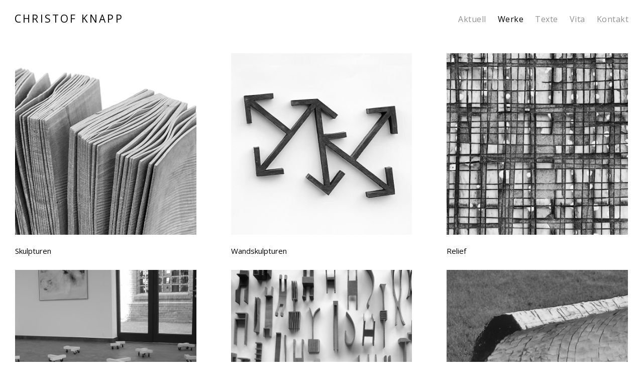

--- FILE ---
content_type: text/html; charset=UTF-8
request_url: https://christof-knapp.de/werke
body_size: 74992
content:
<!DOCTYPE html>
<html lang="de" data-semplice="4.4.11">
	<head>
		<meta charset="UTF-8" />
		<meta name="viewport" content="width=device-width, initial-scale=1.0, maximum-scale=1.0" />
		<title>Werke &#8211; Christof Knapp</title>
<meta name='robots' content='max-image-preview:large' />
<link rel="alternate" title="oEmbed (JSON)" type="application/json+oembed" href="https://christof-knapp.de/wp-json/oembed/1.0/embed?url=https%3A%2F%2Fchristof-knapp.de%2Fwerke" />
<link rel="alternate" title="oEmbed (XML)" type="text/xml+oembed" href="https://christof-knapp.de/wp-json/oembed/1.0/embed?url=https%3A%2F%2Fchristof-knapp.de%2Fwerke&#038;format=xml" />
<style id='wp-img-auto-sizes-contain-inline-css' type='text/css'>
img:is([sizes=auto i],[sizes^="auto," i]){contain-intrinsic-size:3000px 1500px}
/*# sourceURL=wp-img-auto-sizes-contain-inline-css */
</style>
<style id='wp-emoji-styles-inline-css' type='text/css'>

	img.wp-smiley, img.emoji {
		display: inline !important;
		border: none !important;
		box-shadow: none !important;
		height: 1em !important;
		width: 1em !important;
		margin: 0 0.07em !important;
		vertical-align: -0.1em !important;
		background: none !important;
		padding: 0 !important;
	}
/*# sourceURL=wp-emoji-styles-inline-css */
</style>
<style id='wp-block-library-inline-css' type='text/css'>
:root{--wp-block-synced-color:#7a00df;--wp-block-synced-color--rgb:122,0,223;--wp-bound-block-color:var(--wp-block-synced-color);--wp-editor-canvas-background:#ddd;--wp-admin-theme-color:#007cba;--wp-admin-theme-color--rgb:0,124,186;--wp-admin-theme-color-darker-10:#006ba1;--wp-admin-theme-color-darker-10--rgb:0,107,160.5;--wp-admin-theme-color-darker-20:#005a87;--wp-admin-theme-color-darker-20--rgb:0,90,135;--wp-admin-border-width-focus:2px}@media (min-resolution:192dpi){:root{--wp-admin-border-width-focus:1.5px}}.wp-element-button{cursor:pointer}:root .has-very-light-gray-background-color{background-color:#eee}:root .has-very-dark-gray-background-color{background-color:#313131}:root .has-very-light-gray-color{color:#eee}:root .has-very-dark-gray-color{color:#313131}:root .has-vivid-green-cyan-to-vivid-cyan-blue-gradient-background{background:linear-gradient(135deg,#00d084,#0693e3)}:root .has-purple-crush-gradient-background{background:linear-gradient(135deg,#34e2e4,#4721fb 50%,#ab1dfe)}:root .has-hazy-dawn-gradient-background{background:linear-gradient(135deg,#faaca8,#dad0ec)}:root .has-subdued-olive-gradient-background{background:linear-gradient(135deg,#fafae1,#67a671)}:root .has-atomic-cream-gradient-background{background:linear-gradient(135deg,#fdd79a,#004a59)}:root .has-nightshade-gradient-background{background:linear-gradient(135deg,#330968,#31cdcf)}:root .has-midnight-gradient-background{background:linear-gradient(135deg,#020381,#2874fc)}:root{--wp--preset--font-size--normal:16px;--wp--preset--font-size--huge:42px}.has-regular-font-size{font-size:1em}.has-larger-font-size{font-size:2.625em}.has-normal-font-size{font-size:var(--wp--preset--font-size--normal)}.has-huge-font-size{font-size:var(--wp--preset--font-size--huge)}.has-text-align-center{text-align:center}.has-text-align-left{text-align:left}.has-text-align-right{text-align:right}.has-fit-text{white-space:nowrap!important}#end-resizable-editor-section{display:none}.aligncenter{clear:both}.items-justified-left{justify-content:flex-start}.items-justified-center{justify-content:center}.items-justified-right{justify-content:flex-end}.items-justified-space-between{justify-content:space-between}.screen-reader-text{border:0;clip-path:inset(50%);height:1px;margin:-1px;overflow:hidden;padding:0;position:absolute;width:1px;word-wrap:normal!important}.screen-reader-text:focus{background-color:#ddd;clip-path:none;color:#444;display:block;font-size:1em;height:auto;left:5px;line-height:normal;padding:15px 23px 14px;text-decoration:none;top:5px;width:auto;z-index:100000}html :where(.has-border-color){border-style:solid}html :where([style*=border-top-color]){border-top-style:solid}html :where([style*=border-right-color]){border-right-style:solid}html :where([style*=border-bottom-color]){border-bottom-style:solid}html :where([style*=border-left-color]){border-left-style:solid}html :where([style*=border-width]){border-style:solid}html :where([style*=border-top-width]){border-top-style:solid}html :where([style*=border-right-width]){border-right-style:solid}html :where([style*=border-bottom-width]){border-bottom-style:solid}html :where([style*=border-left-width]){border-left-style:solid}html :where(img[class*=wp-image-]){height:auto;max-width:100%}:where(figure){margin:0 0 1em}html :where(.is-position-sticky){--wp-admin--admin-bar--position-offset:var(--wp-admin--admin-bar--height,0px)}@media screen and (max-width:600px){html :where(.is-position-sticky){--wp-admin--admin-bar--position-offset:0px}}

/*# sourceURL=wp-block-library-inline-css */
</style><style id='global-styles-inline-css' type='text/css'>
:root{--wp--preset--aspect-ratio--square: 1;--wp--preset--aspect-ratio--4-3: 4/3;--wp--preset--aspect-ratio--3-4: 3/4;--wp--preset--aspect-ratio--3-2: 3/2;--wp--preset--aspect-ratio--2-3: 2/3;--wp--preset--aspect-ratio--16-9: 16/9;--wp--preset--aspect-ratio--9-16: 9/16;--wp--preset--color--black: #000000;--wp--preset--color--cyan-bluish-gray: #abb8c3;--wp--preset--color--white: #ffffff;--wp--preset--color--pale-pink: #f78da7;--wp--preset--color--vivid-red: #cf2e2e;--wp--preset--color--luminous-vivid-orange: #ff6900;--wp--preset--color--luminous-vivid-amber: #fcb900;--wp--preset--color--light-green-cyan: #7bdcb5;--wp--preset--color--vivid-green-cyan: #00d084;--wp--preset--color--pale-cyan-blue: #8ed1fc;--wp--preset--color--vivid-cyan-blue: #0693e3;--wp--preset--color--vivid-purple: #9b51e0;--wp--preset--gradient--vivid-cyan-blue-to-vivid-purple: linear-gradient(135deg,rgb(6,147,227) 0%,rgb(155,81,224) 100%);--wp--preset--gradient--light-green-cyan-to-vivid-green-cyan: linear-gradient(135deg,rgb(122,220,180) 0%,rgb(0,208,130) 100%);--wp--preset--gradient--luminous-vivid-amber-to-luminous-vivid-orange: linear-gradient(135deg,rgb(252,185,0) 0%,rgb(255,105,0) 100%);--wp--preset--gradient--luminous-vivid-orange-to-vivid-red: linear-gradient(135deg,rgb(255,105,0) 0%,rgb(207,46,46) 100%);--wp--preset--gradient--very-light-gray-to-cyan-bluish-gray: linear-gradient(135deg,rgb(238,238,238) 0%,rgb(169,184,195) 100%);--wp--preset--gradient--cool-to-warm-spectrum: linear-gradient(135deg,rgb(74,234,220) 0%,rgb(151,120,209) 20%,rgb(207,42,186) 40%,rgb(238,44,130) 60%,rgb(251,105,98) 80%,rgb(254,248,76) 100%);--wp--preset--gradient--blush-light-purple: linear-gradient(135deg,rgb(255,206,236) 0%,rgb(152,150,240) 100%);--wp--preset--gradient--blush-bordeaux: linear-gradient(135deg,rgb(254,205,165) 0%,rgb(254,45,45) 50%,rgb(107,0,62) 100%);--wp--preset--gradient--luminous-dusk: linear-gradient(135deg,rgb(255,203,112) 0%,rgb(199,81,192) 50%,rgb(65,88,208) 100%);--wp--preset--gradient--pale-ocean: linear-gradient(135deg,rgb(255,245,203) 0%,rgb(182,227,212) 50%,rgb(51,167,181) 100%);--wp--preset--gradient--electric-grass: linear-gradient(135deg,rgb(202,248,128) 0%,rgb(113,206,126) 100%);--wp--preset--gradient--midnight: linear-gradient(135deg,rgb(2,3,129) 0%,rgb(40,116,252) 100%);--wp--preset--font-size--small: 13px;--wp--preset--font-size--medium: 20px;--wp--preset--font-size--large: 36px;--wp--preset--font-size--x-large: 42px;--wp--preset--spacing--20: 0.44rem;--wp--preset--spacing--30: 0.67rem;--wp--preset--spacing--40: 1rem;--wp--preset--spacing--50: 1.5rem;--wp--preset--spacing--60: 2.25rem;--wp--preset--spacing--70: 3.38rem;--wp--preset--spacing--80: 5.06rem;--wp--preset--shadow--natural: 6px 6px 9px rgba(0, 0, 0, 0.2);--wp--preset--shadow--deep: 12px 12px 50px rgba(0, 0, 0, 0.4);--wp--preset--shadow--sharp: 6px 6px 0px rgba(0, 0, 0, 0.2);--wp--preset--shadow--outlined: 6px 6px 0px -3px rgb(255, 255, 255), 6px 6px rgb(0, 0, 0);--wp--preset--shadow--crisp: 6px 6px 0px rgb(0, 0, 0);}:where(.is-layout-flex){gap: 0.5em;}:where(.is-layout-grid){gap: 0.5em;}body .is-layout-flex{display: flex;}.is-layout-flex{flex-wrap: wrap;align-items: center;}.is-layout-flex > :is(*, div){margin: 0;}body .is-layout-grid{display: grid;}.is-layout-grid > :is(*, div){margin: 0;}:where(.wp-block-columns.is-layout-flex){gap: 2em;}:where(.wp-block-columns.is-layout-grid){gap: 2em;}:where(.wp-block-post-template.is-layout-flex){gap: 1.25em;}:where(.wp-block-post-template.is-layout-grid){gap: 1.25em;}.has-black-color{color: var(--wp--preset--color--black) !important;}.has-cyan-bluish-gray-color{color: var(--wp--preset--color--cyan-bluish-gray) !important;}.has-white-color{color: var(--wp--preset--color--white) !important;}.has-pale-pink-color{color: var(--wp--preset--color--pale-pink) !important;}.has-vivid-red-color{color: var(--wp--preset--color--vivid-red) !important;}.has-luminous-vivid-orange-color{color: var(--wp--preset--color--luminous-vivid-orange) !important;}.has-luminous-vivid-amber-color{color: var(--wp--preset--color--luminous-vivid-amber) !important;}.has-light-green-cyan-color{color: var(--wp--preset--color--light-green-cyan) !important;}.has-vivid-green-cyan-color{color: var(--wp--preset--color--vivid-green-cyan) !important;}.has-pale-cyan-blue-color{color: var(--wp--preset--color--pale-cyan-blue) !important;}.has-vivid-cyan-blue-color{color: var(--wp--preset--color--vivid-cyan-blue) !important;}.has-vivid-purple-color{color: var(--wp--preset--color--vivid-purple) !important;}.has-black-background-color{background-color: var(--wp--preset--color--black) !important;}.has-cyan-bluish-gray-background-color{background-color: var(--wp--preset--color--cyan-bluish-gray) !important;}.has-white-background-color{background-color: var(--wp--preset--color--white) !important;}.has-pale-pink-background-color{background-color: var(--wp--preset--color--pale-pink) !important;}.has-vivid-red-background-color{background-color: var(--wp--preset--color--vivid-red) !important;}.has-luminous-vivid-orange-background-color{background-color: var(--wp--preset--color--luminous-vivid-orange) !important;}.has-luminous-vivid-amber-background-color{background-color: var(--wp--preset--color--luminous-vivid-amber) !important;}.has-light-green-cyan-background-color{background-color: var(--wp--preset--color--light-green-cyan) !important;}.has-vivid-green-cyan-background-color{background-color: var(--wp--preset--color--vivid-green-cyan) !important;}.has-pale-cyan-blue-background-color{background-color: var(--wp--preset--color--pale-cyan-blue) !important;}.has-vivid-cyan-blue-background-color{background-color: var(--wp--preset--color--vivid-cyan-blue) !important;}.has-vivid-purple-background-color{background-color: var(--wp--preset--color--vivid-purple) !important;}.has-black-border-color{border-color: var(--wp--preset--color--black) !important;}.has-cyan-bluish-gray-border-color{border-color: var(--wp--preset--color--cyan-bluish-gray) !important;}.has-white-border-color{border-color: var(--wp--preset--color--white) !important;}.has-pale-pink-border-color{border-color: var(--wp--preset--color--pale-pink) !important;}.has-vivid-red-border-color{border-color: var(--wp--preset--color--vivid-red) !important;}.has-luminous-vivid-orange-border-color{border-color: var(--wp--preset--color--luminous-vivid-orange) !important;}.has-luminous-vivid-amber-border-color{border-color: var(--wp--preset--color--luminous-vivid-amber) !important;}.has-light-green-cyan-border-color{border-color: var(--wp--preset--color--light-green-cyan) !important;}.has-vivid-green-cyan-border-color{border-color: var(--wp--preset--color--vivid-green-cyan) !important;}.has-pale-cyan-blue-border-color{border-color: var(--wp--preset--color--pale-cyan-blue) !important;}.has-vivid-cyan-blue-border-color{border-color: var(--wp--preset--color--vivid-cyan-blue) !important;}.has-vivid-purple-border-color{border-color: var(--wp--preset--color--vivid-purple) !important;}.has-vivid-cyan-blue-to-vivid-purple-gradient-background{background: var(--wp--preset--gradient--vivid-cyan-blue-to-vivid-purple) !important;}.has-light-green-cyan-to-vivid-green-cyan-gradient-background{background: var(--wp--preset--gradient--light-green-cyan-to-vivid-green-cyan) !important;}.has-luminous-vivid-amber-to-luminous-vivid-orange-gradient-background{background: var(--wp--preset--gradient--luminous-vivid-amber-to-luminous-vivid-orange) !important;}.has-luminous-vivid-orange-to-vivid-red-gradient-background{background: var(--wp--preset--gradient--luminous-vivid-orange-to-vivid-red) !important;}.has-very-light-gray-to-cyan-bluish-gray-gradient-background{background: var(--wp--preset--gradient--very-light-gray-to-cyan-bluish-gray) !important;}.has-cool-to-warm-spectrum-gradient-background{background: var(--wp--preset--gradient--cool-to-warm-spectrum) !important;}.has-blush-light-purple-gradient-background{background: var(--wp--preset--gradient--blush-light-purple) !important;}.has-blush-bordeaux-gradient-background{background: var(--wp--preset--gradient--blush-bordeaux) !important;}.has-luminous-dusk-gradient-background{background: var(--wp--preset--gradient--luminous-dusk) !important;}.has-pale-ocean-gradient-background{background: var(--wp--preset--gradient--pale-ocean) !important;}.has-electric-grass-gradient-background{background: var(--wp--preset--gradient--electric-grass) !important;}.has-midnight-gradient-background{background: var(--wp--preset--gradient--midnight) !important;}.has-small-font-size{font-size: var(--wp--preset--font-size--small) !important;}.has-medium-font-size{font-size: var(--wp--preset--font-size--medium) !important;}.has-large-font-size{font-size: var(--wp--preset--font-size--large) !important;}.has-x-large-font-size{font-size: var(--wp--preset--font-size--x-large) !important;}
/*# sourceURL=global-styles-inline-css */
</style>

<style id='classic-theme-styles-inline-css' type='text/css'>
/*! This file is auto-generated */
.wp-block-button__link{color:#fff;background-color:#32373c;border-radius:9999px;box-shadow:none;text-decoration:none;padding:calc(.667em + 2px) calc(1.333em + 2px);font-size:1.125em}.wp-block-file__button{background:#32373c;color:#fff;text-decoration:none}
/*# sourceURL=/wp-includes/css/classic-themes.min.css */
</style>
<link rel='stylesheet' id='semplice-stylesheet-css' href='https://christof-knapp.de/wp-content/themes/semplice4/style.css?ver=4.4.11' type='text/css' media='all' />
<link rel='stylesheet' id='semplice-frontend-stylesheet-css' href='https://christof-knapp.de/wp-content/themes/semplice4/assets/css/frontend.min.css?ver=4.4.11' type='text/css' media='all' />
<link rel='stylesheet' id='mediaelement-css' href='https://christof-knapp.de/wp-includes/js/mediaelement/mediaelementplayer-legacy.min.css?ver=4.2.17' type='text/css' media='all' />
<script type="text/javascript" src="https://christof-knapp.de/wp-includes/js/jquery/jquery.min.js?ver=3.7.1" id="jquery-core-js"></script>
<script type="text/javascript" src="https://christof-knapp.de/wp-includes/js/jquery/jquery-migrate.min.js?ver=3.4.1" id="jquery-migrate-js"></script>
<link rel="https://api.w.org/" href="https://christof-knapp.de/wp-json/" /><link rel="alternate" title="JSON" type="application/json" href="https://christof-knapp.de/wp-json/wp/v2/pages/31" /><link rel="EditURI" type="application/rsd+xml" title="RSD" href="https://christof-knapp.de/xmlrpc.php?rsd" />
<meta name="generator" content="WordPress 6.9" />
<link rel="canonical" href="https://christof-knapp.de/werke" />
<link rel='shortlink' href='https://christof-knapp.de/?p=31' />
<link href="https://fonts.googleapis.com/css?family=Open+Sans:400,400i,700,700i|Lora:400,400i,700,700i" rel="stylesheet"><style type="text/css" id="semplice-webfonts-css"></style>
		<style type="text/css" id="semplice-custom-css">
			
				@media screen and (min-width: 1170px) {
					.container-fluid, .container, .admin-container {
						padding: 0 1.66667rem 0 1.66667rem;
					}
				}
			.container {
			max-width: 1980px;
		}@media screen and (max-width: 1169px) { .row {
			margin-left: -15px;
			margin-right: -15px;
		}.column, .grid-column {
			padding-left: 15px;
			padding-right: 15px;
		}}
			#customize #custom_998a13fvo p, #content-holder .custom_998a13fvo { background-color:transparent;color:#000000;text-transform:none;font-family: "Open Sans", Arial, sans-serif;font-weight: 400;font-style: normal;font-size:1rem;line-height:1.6667rem;letter-spacing:0rem;padding:0rem;text-decoration:none;text-decoration-color:#000000;-webkit-text-stroke: 0rem #000000;border-color:#000000;border-width:0rem;border-style:solid; }@media screen and (min-width: 992px) and (max-width: 1169.98px) { #content-holder h1 { font-size: 2.15rem; line-height: 2.76rem; }#content-holder h2 { font-size: 1.84rem; line-height: 2.45rem; }#content-holder h3 { font-size: 1.49rem; line-height: 1.92rem; }#content-holder h4 { font-size: 1.28rem; line-height: 1.92rem; }#content-holder h5 { font-size: 1.11rem; line-height: 1.78rem; }#content-holder h6 { font-size: 1rem; line-height: 1.67rem; }}@media screen and (min-width: 768px) and (max-width: 991.98px) { #content-holder h1 { font-size: 2.01rem; line-height: 2.58rem; }#content-holder h2 { font-size: 1.76rem; line-height: 2.35rem; }#content-holder h3 { font-size: 1.43rem; line-height: 1.84rem; }#content-holder h4 { font-size: 1.23rem; line-height: 1.84rem; }#content-holder h5 { font-size: 1.11rem; line-height: 1.78rem; }#content-holder h6 { font-size: 1rem; line-height: 1.67rem; }}@media screen and (min-width: 544px) and (max-width: 767.98px) { #content-holder h1 { font-size: 1.91rem; line-height: 2.46rem; }#content-holder h2 { font-size: 1.68rem; line-height: 2.24rem; }#content-holder h3 { font-size: 1.4rem; line-height: 1.8rem; }#content-holder h4 { font-size: 1.2rem; line-height: 1.8rem; }#content-holder h5 { font-size: 1.11rem; line-height: 1.78rem; }#content-holder h6 { font-size: 1rem; line-height: 1.67rem; }}@media screen and (max-width: 543.98px) { #content-holder h1 { font-size: 1.82rem; line-height: 2.34rem; }#content-holder h2 { font-size: 1.6rem; line-height: 2.13rem; }#content-holder h3 { font-size: 1.37rem; line-height: 1.76rem; }#content-holder h4 { font-size: 1.17rem; line-height: 1.76rem; }#content-holder h5 { font-size: 1.11rem; line-height: 1.78rem; }#content-holder h6 { font-size: 1rem; line-height: 1.67rem; }}
			
			
		.project-panel {
			background: #f5f5f5;
			padding: 2.5rem 0rem;
		}
		.pp-thumbs {
			margin-bottom: -1.666666666666667rem;
		}
		#content-holder .panel-label, .projectpanel-preview .panel-label {
			color: #000000;
			font-size: 1.777777777777778rem;
			text-transform: none;
			padding-left: 0rem;
			padding-bottom: 1.666666666666667rem;
			text-align: left;
			line-height: 1;
		}
		.project-panel .pp-title {
			padding: 0.5555555555555556rem 0rem 1.666666666666667rem 0rem;
		}
		.project-panel .pp-title a {
			color: #000000; 
			font-size: 0.7222222222222222rem; 
			text-transform: none;
		} 
		.project-panel .pp-title span {
			color: #999999;
			font-size: 0.7222222222222222rem;
			text-transform: none;
		}
	
			.img-spacing {
	padding-top: 100px !important;
}

.title {
  padding: 30px 0 40px 0 !important;
}

.headline {
	line-height: 1.3rem; 
 	font-size: 1.05556rem;
  	letter-spacing: 0.127778rem;
    margin: 80px 0 40px !important;
}

.textline {
  font-size: 0.833333rem; 
  line-height: 1.3rem;
  margin-bottom: .5rem !important;
}
		</style>
	
		<style type="text/css" id="31-post-css">
			#content-31 #section_u1yx0k92n {border-color: #ffffff;}#content-31 #column_0wt0ek3ae {padding-top: 1.7222222222222223rem;border-style: solid;}#content-31 .thumb .thumb-inner .thumb-hover {background-color: rgba(0, 0, 0, 0.5);background-size: auto;background-position: 0% 0%;background-repeat: no-repeat;}#content-31 .thumb .thumb-hover-meta { padding: 2.22rem; }#content-31 .thumb .thumb-hover-meta .title { color: #ffffff; font-size: 1.33rem; text-transform: none; }#content-31 .thumb .thumb-hover-meta .category { color: #999999; font-size: 1rem; text-transform: none; }#content-31 .thumb video { opacity: 1; }#content-31 #project-12 .thumb-inner .thumb-hover {background-color: rgba(0, 0, 0, 0.5);background-image: url(https://christof-knapp.de/wp-content/uploads/2018/06/Knapp507989-1.jpg);background-size: cover;background-position: 0% 0%;background-repeat: no-repeat;}#content-31 #project-12 .thumb-hover-meta { padding: 0rem; }#content-31 #project-12 .thumb-hover-meta .title { color: #ffffff; font-size: 1.2777777777777777rem; text-transform: none; }#content-31 #project-12 .thumb-hover-meta .category { color: #999999; font-size: 1rem; text-transform: none; }#content-31 #project-12 video { opacity: 1; }#content-31 #project-17 .thumb-inner .thumb-hover {background-color: rgba(0, 0, 0, 0.5);background-image: url(https://christof-knapp.de/wp-content/uploads/2018/06/Knapp507962-oT25x20x2MDF-Acryl2004-1.jpg);background-size: cover;background-position: 0% 0%;background-repeat: no-repeat;}#content-31 #project-17 .thumb-hover-meta { padding: 2.22rem; }#content-31 #project-17 .thumb-hover-meta .title { color: #ffffff; font-size: 1.33rem; text-transform: none; }#content-31 #project-17 .thumb-hover-meta .category { color: #999999; font-size: 1rem; text-transform: none; }#content-31 #project-17 video { opacity: 1; }#content-31 #project-132 .thumb-inner .thumb-hover {background-color: rgba(0, 0, 0, 0.5);background-image: url(https://christof-knapp.de/wp-content/uploads/2018/06/Wandskulpturen-1.jpg);background-size: cover;background-position: 0% 0%;background-repeat: no-repeat;}#content-31 #project-132 .thumb-hover-meta { padding: 0rem; }#content-31 #project-132 .thumb-hover-meta .title { color: #ffffff; font-size: 1.33rem; text-transform: none; }#content-31 #project-132 .thumb-hover-meta .category { color: #999999; font-size: 1rem; text-transform: none; }#content-31 #project-132 video { opacity: 1; }#content-31 #project-68 .thumb-inner .thumb-hover {background-color: rgba(0, 0, 0, 0.5);background-image: url(https://christof-knapp.de/wp-content/uploads/2018/08/BI-VA.jpg);background-size: cover;background-position: 0% 0%;background-repeat: no-repeat;}#content-31 #project-68 .thumb-hover-meta { padding: 2.22rem; }#content-31 #project-68 .thumb-hover-meta .title { color: #ffffff; font-size: 1.33rem; text-transform: none; }#content-31 #project-68 .thumb-hover-meta .category { color: #999999; font-size: 1rem; text-transform: none; }#content-31 #project-68 video { opacity: 1; }#content-31 #project-148 .thumb-inner .thumb-hover {background-color: rgba(0, 0, 0, 0.5);background-image: url(https://christof-knapp.de/wp-content/uploads/2018/08/WI-VA.jpg);background-size: cover;background-position: 0% 0%;background-repeat: no-repeat;}#content-31 #project-148 .thumb-hover-meta { padding: 2.22rem; }#content-31 #project-148 .thumb-hover-meta .title { color: #ffffff; font-size: 1.33rem; text-transform: none; }#content-31 #project-148 .thumb-hover-meta .category { color: #999999; font-size: 1rem; text-transform: none; }#content-31 #project-148 video { opacity: 1; }#content-31 #project-157 .thumb-inner .thumb-hover {background-color: rgba(0, 0, 0, 0.5);background-image: url(https://christof-knapp.de/wp-content/uploads/2018/08/AI-VA.jpg);background-size: cover;background-position: 0% 0%;background-repeat: no-repeat;}#content-31 #project-157 .thumb-hover-meta { padding: 2.22rem; }#content-31 #project-157 .thumb-hover-meta .title { color: #ffffff; font-size: 1.33rem; text-transform: none; }#content-31 #project-157 .thumb-hover-meta .category { color: #999999; font-size: 1rem; text-transform: none; }#content-31 #project-157 video { opacity: 1; }#content-31 #project-163 .thumb-inner .thumb-hover {background-color: rgba(0, 0, 0, 0.5);background-image: url(https://christof-knapp.de/wp-content/uploads/2018/08/ZG-VA.jpg);background-size: cover;background-position: 0% 0%;background-repeat: no-repeat;}#content-31 #project-163 .thumb-hover-meta { padding: 2.22rem; }#content-31 #project-163 .thumb-hover-meta .title { color: #ffffff; font-size: 1.33rem; text-transform: none; }#content-31 #project-163 .thumb-hover-meta .category { color: #999999; font-size: 1rem; text-transform: none; }#content-31 #project-163 video { opacity: 1; }#content-31 #project-176 .thumb-inner .thumb-hover {background-color: rgba(0, 0, 0, 0.5);background-image: url(https://christof-knapp.de/wp-content/uploads/2018/08/BI-VA-1.jpg);background-size: cover;background-position: 0% 0%;background-repeat: no-repeat;}#content-31 #project-176 .thumb-hover-meta { padding: 2.22rem; }#content-31 #project-176 .thumb-hover-meta .title { color: #ffffff; font-size: 1.33rem; text-transform: none; }#content-31 #project-176 .thumb-hover-meta .category { color: #999999; font-size: 1rem; text-transform: none; }#content-31 #project-176 video { opacity: 1; }
					#content-31 #content_a6tgrecvg .thumb .post-title { 
						padding: 1.3888888888888888rem 0 0 0;
					}
					#content_a6tgrecvg .thumb .post-title,
					#content_a6tgrecvg .thumb .post-title a {
						color: #000000;
						font-size: 0.8333333333333334rem;
						text-transform: none;
					}
					#content_a6tgrecvg .thumb .post-title span,
					#content_a6tgrecvg .thumb .post-title a span {
						color: #999999;
						font-size: 14px;
						text-transform: none;
						padding-top: 0.4444444444444444rem;
					}
					#content-31 #content_a6tgrecvg nav ul li a {
						color: #bbbbbb;
						text-transform: none;
					}
					#content-31 #content_a6tgrecvg nav ul li a:hover,
					#content-31 #content_a6tgrecvg nav ul li a.pg-filter-active {
						color: #000000;
						text-decoration: none;
					}
				#masonry-content_a6tgrecvg{ margin: auto -34.5px !important; } .masonry-content_a6tgrecvg-item { margin: 0px; padding-left: 34.5px; padding-right: 34.5px; padding-bottom: 30px; }#content-31 #content_a6tgrecvg {margin-top: 0rem;margin-right: 0rem;}#content-31 #content_a6tgrecvg .is-content {}#content-31 .transition-wrap {background-color: #ffffff;}#content-31 #section_ee8bad6de {padding-top: 0rem;margin-top: 0rem;padding-right: 0rem;margin-bottom: 0rem;}#content-31 #column_4d459f2dc {padding-top: 3.888888888888889rem;border-style: solid;}
				#content-31 #content_32ef63f8c .is-content {background-color: #ffffff;}
				#content-31 #content_32ef63f8c .is-content:hover {}
				#content-31 #content_32ef63f8c .is-content a{font-size: 0.6666666666666666rem;padding-top: 0.3888888888888889rem;padding-bottom: 0.05555555555555555rem;}
				#content-31 #content_32ef63f8c .is-content:hover a {color: #a5a5a5 !important;}
			
				#content-31 #content_8643a02e4 .is-content {background-color: #ffffff;}
				#content-31 #content_8643a02e4 .is-content:hover {}
				#content-31 #content_8643a02e4 .is-content a{font-size: 0.6666666666666666rem;padding-top: 0rem;padding-bottom: 0rem;}
				#content-31 #content_8643a02e4 .is-content:hover a {color: #a5a5a5 !important;}
			#content-31 #content_8643a02e4 {}#content-31 #content_8643a02e4 .is-content {}#content-31 #column_c7314a319 {padding-top: 1.5555555555555556rem;padding-bottom: 4.277777777777778rem;}#content-31 #content_e833b952c {padding-top: 0rem;margin-top: 0rem;}#content-31 #content_e833b952c .is-content {}
			.nav_5ndg5zh3k { background-color: rgba(255, 255, 255, 0.95);; }.nav_5ndg5zh3k { height: 4.166666666666667rem; }.is-frontend #content-31 .sections { margin-top: 4.166666666666667rem; }.nav_5ndg5zh3k { padding-top: 0rem; }.nav_5ndg5zh3k { padding-bottom: 0rem; }.nav_5ndg5zh3k .navbar-inner .navbar-left, .nav_5ndg5zh3k .navbar-inner .navbar-center { left: 1.6111111111111112rem; }.nav_5ndg5zh3k .container-fluid .navbar-inner .navbar-right { right: 1.6111111111111112rem; }.nav_5ndg5zh3k .container-fluid .hamburger a:after { padding-right: 1.1111111111111rem; }.nav_5ndg5zh3k .navbar-inner .logo a { font-size: 1.1666666666666667rem; }.logo a { text-transform: none; }.logo a { letter-spacing: 0.17777777777777778rem; }.nav_5ndg5zh3k .navbar-inner .logo { align-items: center; }.nav_5ndg5zh3k .navbar-inner .hamburger a.menu-icon span { background-color: #000000; }.nav_5ndg5zh3k .navbar-inner .hamburger a.menu-icon { width: 24; }.nav_5ndg5zh3k .navbar-inner .hamburger a.menu-icon span { height: 2px; }.nav_5ndg5zh3k .navbar-inner .hamburger a.open-menu span::before { transform: translateY(-6px); }.nav_5ndg5zh3k .navbar-inner .hamburger a.open-menu span::after { transform: translateY(6px); }.nav_5ndg5zh3k .navbar-inner .hamburger a.open-menu:hover span::before { transform: translateY(-8px); }.nav_5ndg5zh3k .navbar-inner .hamburger a.open-menu:hover span::after { transform: translateY(8px); }.nav_5ndg5zh3k .navbar-inner .hamburger a.menu-icon { height: 14px; }.nav_5ndg5zh3k .navbar-inner .hamburger a.menu-icon span { margin-top: 7px; }.nav_5ndg5zh3k .navbar-inner nav ul li a span { font-size: 0.8888888888888888rem; }.nav_5ndg5zh3k .navbar-inner nav ul li a span { color: #919191; }.nav_5ndg5zh3k .navbar-inner nav ul li a { padding-left: 0.63888888888889rem; }.nav_5ndg5zh3k .navbar-inner nav ul li a { padding-right: 0.63888888888889rem; }.nav_5ndg5zh3k .navbar-inner nav ul li a span { letter-spacing: 0.027777777777777776rem; }.nav_5ndg5zh3k .navbar-inner nav ul li a:hover span, .navbar-inner nav ul li.current-menu-item a span, .navbar-inner nav ul li.current_page_item a span, .nav_5ndg5zh3k .navbar-inner nav ul li.wrap-focus a span { color: #000000; }.nav_5ndg5zh3k .navbar-inner nav ul li.current-menu-item a span { color: #000000; }.nav_5ndg5zh3k .navbar-inner nav ul li.current_page_item a span { color: #000000; }[data-post-type="project"] .navbar-inner nav ul li.portfolio-grid a span, [data-post-type="post"] .navbar-inner nav ul li.blog-overview a span { color: #000000; }#overlay-menu { background-color: rgba(245, 245, 245, 1); }@media screen and (min-width: 992px) and (max-width: 1169.98px) { .nav_5ndg5zh3k .navbar-inner .hamburger a.menu-icon { height: 14px; }.nav_5ndg5zh3k .navbar-inner .hamburger a.menu-icon span { margin-top: 7px; }}@media screen and (min-width: 768px) and (max-width: 991.98px) { .nav_5ndg5zh3k .navbar-inner .hamburger a.menu-icon { height: 14px; }.nav_5ndg5zh3k .navbar-inner .hamburger a.menu-icon span { margin-top: 7px; }}@media screen and (min-width: 544px) and (max-width: 767.98px) { .nav_5ndg5zh3k .navbar-inner .hamburger a.menu-icon { height: 14px; }.nav_5ndg5zh3k .navbar-inner .hamburger a.menu-icon span { margin-top: 7px; }}@media screen and (max-width: 543.98px) { .nav_5ndg5zh3k .navbar-inner .hamburger a.menu-icon { height: 14px; }.nav_5ndg5zh3k .navbar-inner .hamburger a.menu-icon span { margin-top: 7px; }}
		</style>
			<style>html{margin-top:0px!important;}#wpadminbar{top:auto!important;bottom:0;}</style>
			</head>
	<body class="wp-singular page-template-default page page-id-31 wp-theme-semplice4 is-frontend dynamic-mode mejs-semplice-ui" data-post-type="page" data-post-id="31">
		<div id="content-holder" data-active-post="31">
			
						<header class="nav_5ndg5zh3k semplice-navbar active-navbar sticky-nav  cover-transparent scroll-to-top" data-cover-transparent="enabled" data-bg-overlay-visibility="visible"data-mobile-fallback="enabled">
							<div class="container-fluid" data-nav="logo-left-menu-right">
								<div class="navbar-inner menu-type-text" data-xl-width="12" data-navbar-type="container-fluid">
									<div class="logo navbar-left" data-font="regular"><a href="https://christof-knapp.de" title="Christof Knapp">CHRISTOF KNAPP</a></div>
									<nav class="standard navbar-right"><ul class="menu"><li class="menu-item menu-item-type-post_type menu-item-object-page menu-item-316"><a href="https://christof-knapp.de/aktuell"><span>Aktuell</span></a></li>
<li class="menu-item menu-item-type-post_type menu-item-object-page current-menu-item page_item page-item-31 current_page_item menu-item-32"><a href="https://christof-knapp.de/werke" aria-current="page"><span>Werke</span></a></li>
<li class="menu-item menu-item-type-post_type menu-item-object-page menu-item-50"><a href="https://christof-knapp.de/texte"><span>Texte</span></a></li>
<li class="menu-item menu-item-type-post_type menu-item-object-page menu-item-313"><a href="https://christof-knapp.de/test-wp-seite"><span>Vita</span></a></li>
<li class="menu-item menu-item-type-post_type menu-item-object-page menu-item-60"><a href="https://christof-knapp.de/kontakt"><span>Kontakt</span></a></li>
</ul></nav>
									<div class="hamburger navbar-right semplice-menu"><a class="open-menu menu-icon"><span></span></a></div>
								</div>
							</div>
						</header>
						
				<div id="overlay-menu">
					<div class="overlay-menu-inner" data-xl-width="12">
						<nav class="overlay-nav" data-justify="center" data-align="align-middle">
							<ul class="container"><li class="menu-item menu-item-type-post_type menu-item-object-page menu-item-316"><a href="https://christof-knapp.de/aktuell"><span>Aktuell</span></a></li>
<li class="menu-item menu-item-type-post_type menu-item-object-page current-menu-item page_item page-item-31 current_page_item menu-item-32"><a href="https://christof-knapp.de/werke" aria-current="page"><span>Werke</span></a></li>
<li class="menu-item menu-item-type-post_type menu-item-object-page menu-item-50"><a href="https://christof-knapp.de/texte"><span>Texte</span></a></li>
<li class="menu-item menu-item-type-post_type menu-item-object-page menu-item-313"><a href="https://christof-knapp.de/test-wp-seite"><span>Vita</span></a></li>
<li class="menu-item menu-item-type-post_type menu-item-object-page menu-item-60"><a href="https://christof-knapp.de/kontakt"><span>Kontakt</span></a></li>
</ul>
						</nav>
					</div>
				</div>
			
					
			<div id="content-31" class="content-container active-content  hide-on-init">
				<div class="transition-wrap">
					<div class="sections">
						
					<section id="section_u1yx0k92n" class="content-block" data-column-mode-sm="single" data-column-mode-xs="single" data-layout="grid" data-height="fullscreen" >
						
						<div class="container">
						<div id="row_4nyf59hhi" class="row"><div id="column_0wt0ek3ae" class="column" data-xl-width="12" data-valign="stretch" >
					<div class="content-wrapper">
						
				<div id="content_a6tgrecvg" class="column-content" data-module="portfoliogrid" >
					
		<div id="masonry-content_a6tgrecvg" class="masonry" data-masonry-init="normal">
			<div class="masonry-item-width"></div>
	<div id="project-12" class="masonry-item thumb masonry-content_a6tgrecvg-item below-left" data-xl-width="4" data-sm-width="6" data-xs-width="12"><a href="https://christof-knapp.de/project/skulpturen">
				<div class="thumb-inner">
					
			<div class="thumb-hover">
				
				<div class="thumb-hover-meta top-left hide-both move-top">
					<p>
						<span class="title" data-font="regular">Skulpturen</span><br />
						<span class="category" data-font="regular">Project type</span>
					</p>			
				</div>
			</div>
		
					
					<img src="https://christof-knapp.de/wp-content/uploads/2018/06/Knapp507989-2.jpg" width="800" height="800" alt="Skulpturen">
			</div></a><a class="pg-title-link" href="https://christof-knapp.de/project/skulpturen" title="Skulpturen">
					<div class="post-title regular">Skulpturen</div>
				</a></div><div id="project-17" class="masonry-item thumb masonry-content_a6tgrecvg-item below-left" data-xl-width="4" data-sm-width="6" data-xs-width="12"><a href="https://christof-knapp.de/project/wandskulpturen">
				<div class="thumb-inner">
					
			<div class="thumb-hover">
				
				<div class="thumb-hover-meta top-left hide-both fade">
					<p>
						<span class="title" data-font="regular">Wandskulpturen</span><br />
						<span class="category" data-font="regular">Project type</span>
					</p>			
				</div>
			</div>
		
					
					<img src="https://christof-knapp.de/wp-content/uploads/2018/06/Knapp507962-2.jpg" width="800" height="800" alt="Wandskulpturen">
			</div></a><a class="pg-title-link" href="https://christof-knapp.de/project/wandskulpturen" title="Wandskulpturen">
					<div class="post-title regular">Wandskulpturen</div>
				</a></div><div id="project-132" class="masonry-item thumb masonry-content_a6tgrecvg-item below-left" data-xl-width="4" data-sm-width="6" data-xs-width="12"><a href="https://christof-knapp.de/project/skulpturen-duplicate">
				<div class="thumb-inner">
					
			<div class="thumb-hover">
				
				<div class="thumb-hover-meta top-left hide-both move-top">
					<p>
						<span class="title" data-font="regular">Relief</span><br />
						<span class="category" data-font="regular">Project type</span>
					</p>			
				</div>
			</div>
		
					
					<img src="https://christof-knapp.de/wp-content/uploads/2018/06/Wandskulpturen2-1.jpg" width="800" height="800" alt="Relief">
			</div></a><a class="pg-title-link" href="https://christof-knapp.de/project/skulpturen-duplicate" title="Relief">
					<div class="post-title regular">Relief</div>
				</a></div><div id="project-68" class="masonry-item thumb masonry-content_a6tgrecvg-item below-left" data-xl-width="4" data-sm-width="6" data-xs-width="12"><a href="https://christof-knapp.de/project/bodeninstallationen">
				<div class="thumb-inner">
					
			<div class="thumb-hover">
				
				<div class="thumb-hover-meta top-left hide-both fade">
					<p>
						<span class="title" data-font="regular">Bodeninstallationen</span><br />
						<span class="category" data-font="regular">Project type</span>
					</p>			
				</div>
			</div>
		
					
					<img src="https://christof-knapp.de/wp-content/uploads/2018/08/BI-VA-sw.jpg" width="800" height="800" alt="Bodeninstallationen">
			</div></a><a class="pg-title-link" href="https://christof-knapp.de/project/bodeninstallationen" title="Bodeninstallationen">
					<div class="post-title regular">Bodeninstallationen</div>
				</a></div><div id="project-148" class="masonry-item thumb masonry-content_a6tgrecvg-item below-left" data-xl-width="4" data-sm-width="6" data-xs-width="12"><a href="https://christof-knapp.de/project/bodeninstallationen-duplicate">
				<div class="thumb-inner">
					
			<div class="thumb-hover">
				
				<div class="thumb-hover-meta top-left hide-both fade">
					<p>
						<span class="title" data-font="regular">Wandinstallationen</span><br />
						<span class="category" data-font="regular">Project type</span>
					</p>			
				</div>
			</div>
		
					
					<img src="https://christof-knapp.de/wp-content/uploads/2018/08/WI-VA-swe.jpg" width="800" height="800" alt="Wandinstallationen">
			</div></a><a class="pg-title-link" href="https://christof-knapp.de/project/bodeninstallationen-duplicate" title="Wandinstallationen">
					<div class="post-title regular">Wandinstallationen</div>
				</a></div><div id="project-157" class="masonry-item thumb masonry-content_a6tgrecvg-item below-left" data-xl-width="4" data-sm-width="6" data-xs-width="12"><a href="https://christof-knapp.de/project/wandinstallationen-duplicate">
				<div class="thumb-inner">
					
			<div class="thumb-hover">
				
				<div class="thumb-hover-meta top-left hide-both fade">
					<p>
						<span class="title" data-font="regular">Außenskulpturen</span><br />
						<span class="category" data-font="regular">Project type</span>
					</p>			
				</div>
			</div>
		
					
					<img src="https://christof-knapp.de/wp-content/uploads/2018/08/AI-VA-sw.jpg" width="800" height="800" alt="Außenskulpturen">
			</div></a><a class="pg-title-link" href="https://christof-knapp.de/project/wandinstallationen-duplicate" title="Außenskulpturen">
					<div class="post-title regular">Außenskulpturen</div>
				</a></div><div id="project-163" class="masonry-item thumb masonry-content_a6tgrecvg-item below-left" data-xl-width="4" data-sm-width="6" data-xs-width="12"><a href="https://christof-knapp.de/project/wandinstallationen-duplicate-2">
				<div class="thumb-inner">
					
			<div class="thumb-hover">
				
				<div class="thumb-hover-meta top-left hide-both fade">
					<p>
						<span class="title" data-font="regular">Zeichnung / Grafik</span><br />
						<span class="category" data-font="regular">Project type</span>
					</p>			
				</div>
			</div>
		
					
					<img src="https://christof-knapp.de/wp-content/uploads/2018/08/ZG-VA-sw.jpg" width="800" height="800" alt="Zeichnung / Grafik">
			</div></a><a class="pg-title-link" href="https://christof-knapp.de/project/wandinstallationen-duplicate-2" title="Zeichnung / Grafik">
					<div class="post-title regular">Zeichnung / Grafik</div>
				</a></div><div id="project-176" class="masonry-item thumb masonry-content_a6tgrecvg-item below-left" data-xl-width="4" data-sm-width="6" data-xs-width="12"><a href="https://christof-knapp.de/project/zeichnung-grafik-duplicate">
				<div class="thumb-inner">
					
			<div class="thumb-hover">
				
				<div class="thumb-hover-meta top-left hide-both fade">
					<p>
						<span class="title" data-font="regular">Edition / Kleines Format</span><br />
						<span class="category" data-font="regular">Project type</span>
					</p>			
				</div>
			</div>
		
					
					<img src="https://christof-knapp.de/wp-content/uploads/2018/08/EKF-VA-sw.jpg" width="800" height="800" alt="Edition / Kleines Format">
			</div></a><a class="pg-title-link" href="https://christof-knapp.de/project/zeichnung-grafik-duplicate" title="Edition / Kleines Format">
					<div class="post-title regular">Edition / Kleines Format</div>
				</a></div></div><script type="text/javascript">(function ($) { $(document).ready(function () {
		// define container
		var $container = $(".active-content").find("#masonry-content_a6tgrecvg");
		// make jquery object out of items
		var $items = $(".active-content").find(".masonry-content_a6tgrecvg-item");

		// fire masmonry
		$container.masonry({
			itemSelector: ".masonry-content_a6tgrecvg-item",
			columnWidth: ".masonry-item-width",
			transitionDuration: 0,
			isResizable: true,
			percentPosition: true,
		});

		// show images
		showImages($container, $items);

		// load images and reveal if loaded
		function showImages($container, $items) {
			// get masonry
			var msnry = $container.data("masonry");
			// get item selector
			var itemSelector = msnry.options.itemSelector;
			// append items to masonry container
			//$container.append($items);
			$items.imagesLoaded().progress(function(imgLoad, image) {
				// get item
				var $image = $(image.img);
				var $item = $(image.img).parents(itemSelector);
				
				// layout
				msnry.layout();
				// fade in
				TweenLite.to($item, 1.1, {
					opacity: 1,
					y: 0,
					ease: "Expo.easeOut",
				});
			});
		}

		// remove min height after images are loaded in delayed mode
		$items.imagesLoaded().done(function(imgLoad) {
			if($container.attr("data-masonry-init") == "delayed") {
				$container.attr("data-masonry-init", "loaded");
				// sync scroll reveal if defined
				if(typeof sr != "undefined") {
					sr.sync();
				}
			}
		});
	});})(jQuery);</script>
				</div>
			
					</div>
				</div></div>
						</div>
					</section>				
				
					<section id="section_ee8bad6de" class="content-block" data-column-mode-sm="single" data-column-mode-xs="single" data-gutter="yes" data-layout="grid" data-height="dynamic" data-valign="stretch" data-justify="center" >
						
						<div class="container">
						<div id="row_bbd1664ed" class="row"><div id="column_4d459f2dc" class="column" data-xl-width="2" >
					<div class="content-wrapper">
						
				<div id="content_32ef63f8c" class="column-content" data-module="button" >
					
				<div class="ce-button" data-align="center">
					<div class="is-content" data-width="auto">
						<a  data-font="font-family" href="https://christof-knapp.de/datenschutz" target="_self">Datenschutz</a>
					</div>
				</div>
			
				</div>
			
				<div id="content_8643a02e4" class="column-content" data-module="button" >
					
				<div class="ce-button" data-align="center">
					<div class="is-content" data-width="auto">
						<a  data-font="font-family" href="https://christof-knapp.de/impressum" target="_self">Impressum</a>
					</div>
				</div>
			
				</div>
			
					</div>
				</div></div>
						</div>
					</section>				
				
					<section id="section_b59a19539" class="content-block" data-column-mode-sm="single" data-column-mode-xs="single" >
						
						<div class="container">
						<div id="row_29ecc94d8" class="row"><div id="column_c7314a319" class="column" data-xl-width="12" >
					<div class="content-wrapper">
						
				<div id="content_e833b952c" class="column-content" data-module="paragraph" >
					<div class="is-content"><div data-content-for="xl"><p style="font-size: 0.666667rem; text-align: center;" data-mce-style="font-size: 0.666667rem; text-align: center;">© 2024 Christof Knapp</p></div></div>
				</div>
			
					</div>
				</div></div>
						</div>
					</section>				
				
					</div>
				</div>
			</div>
		</div>
		<div class="pswp" tabindex="-1" role="dialog" aria-hidden="true">
	<div class="pswp__bg"></div>
	<div class="pswp__scroll-wrap">
		<div class="pswp__container">
			<div class="pswp__item"></div>
			<div class="pswp__item"></div>
			<div class="pswp__item"></div>
		</div>
		<div class="pswp__ui pswp__ui--hidden">
			<div class="pswp__top-bar">
				<div class="pswp__counter"></div>
				<button class="pswp__button pswp__button--close" title="Close (Esc)"></button>
				<button class="pswp__button pswp__button--share" title="Share"></button>
				<button class="pswp__button pswp__button--fs" title="Toggle fullscreen"></button>
				<button class="pswp__button pswp__button--zoom" title="Zoom in/out"></button>
				<div class="pswp__preloader">
					<div class="pswp__preloader__icn">
					  <div class="pswp__preloader__cut">
						<div class="pswp__preloader__donut"></div>
					  </div>
					</div>
				</div>
			</div>
			<div class="pswp__share-modal pswp__share-modal--hidden pswp__single-tap">
				<div class="pswp__share-tooltip"></div> 
			</div>
			<button class="pswp__button pswp__button--arrow--left" title="Previous (arrow left)">
			</button>
			<button class="pswp__button pswp__button--arrow--right" title="Next (arrow right)">
			</button>
			<div class="pswp__caption">
				<div class="pswp__caption__center"></div>
			</div>
		</div>
	</div>
</div>	<div class="back-to-top">
		<a class="semplice-event" data-event-type="helper" data-event="scrollToTop"><svg version="1.1" id="Ebene_1" xmlns="http://www.w3.org/2000/svg" xmlns:xlink="http://www.w3.org/1999/xlink" x="0px" y="0px"
	 width="53px" height="20px" viewBox="0 0 53 20" enable-background="new 0 0 53 20" xml:space="preserve">
<g id="Ebene_3">
</g>
<g>
	<polygon points="43.886,16.221 42.697,17.687 26.5,4.731 10.303,17.688 9.114,16.221 26.5,2.312 	"/>
</g>
</svg>
</a>
	</div>
	<script type="speculationrules">
{"prefetch":[{"source":"document","where":{"and":[{"href_matches":"/*"},{"not":{"href_matches":["/wp-*.php","/wp-admin/*","/wp-content/uploads/*","/wp-content/*","/wp-content/plugins/*","/wp-content/themes/semplice4/*","/*\\?(.+)"]}},{"not":{"selector_matches":"a[rel~=\"nofollow\"]"}},{"not":{"selector_matches":".no-prefetch, .no-prefetch a"}}]},"eagerness":"conservative"}]}
</script>
<script type="text/javascript" id="mediaelement-core-js-before">
/* <![CDATA[ */
var mejsL10n = {"language":"de","strings":{"mejs.download-file":"Datei herunterladen","mejs.install-flash":"Du verwendest einen Browser, der nicht den Flash-Player aktiviert oder installiert hat. Bitte aktiviere dein Flash-Player-Plugin oder lade die neueste Version von https://get.adobe.com/flashplayer/ herunter","mejs.fullscreen":"Vollbild","mejs.play":"Wiedergeben","mejs.pause":"Pausieren","mejs.time-slider":"Zeit-Schieberegler","mejs.time-help-text":"Benutze die Pfeiltasten Links/Rechts, um 1\u00a0Sekunde vor- oder zur\u00fcckzuspringen. Mit den Pfeiltasten Hoch/Runter kannst du um 10\u00a0Sekunden vor- oder zur\u00fcckspringen.","mejs.live-broadcast":"Live-\u00dcbertragung","mejs.volume-help-text":"Pfeiltasten Hoch/Runter benutzen, um die Lautst\u00e4rke zu regeln.","mejs.unmute":"Lautschalten","mejs.mute":"Stummschalten","mejs.volume-slider":"Lautst\u00e4rkeregler","mejs.video-player":"Video-Player","mejs.audio-player":"Audio-Player","mejs.captions-subtitles":"Untertitel","mejs.captions-chapters":"Kapitel","mejs.none":"Keine","mejs.afrikaans":"Afrikaans","mejs.albanian":"Albanisch","mejs.arabic":"Arabisch","mejs.belarusian":"Wei\u00dfrussisch","mejs.bulgarian":"Bulgarisch","mejs.catalan":"Katalanisch","mejs.chinese":"Chinesisch","mejs.chinese-simplified":"Chinesisch (vereinfacht)","mejs.chinese-traditional":"Chinesisch (traditionell)","mejs.croatian":"Kroatisch","mejs.czech":"Tschechisch","mejs.danish":"D\u00e4nisch","mejs.dutch":"Niederl\u00e4ndisch","mejs.english":"Englisch","mejs.estonian":"Estnisch","mejs.filipino":"Filipino","mejs.finnish":"Finnisch","mejs.french":"Franz\u00f6sisch","mejs.galician":"Galicisch","mejs.german":"Deutsch","mejs.greek":"Griechisch","mejs.haitian-creole":"Haitianisch-Kreolisch","mejs.hebrew":"Hebr\u00e4isch","mejs.hindi":"Hindi","mejs.hungarian":"Ungarisch","mejs.icelandic":"Isl\u00e4ndisch","mejs.indonesian":"Indonesisch","mejs.irish":"Irisch","mejs.italian":"Italienisch","mejs.japanese":"Japanisch","mejs.korean":"Koreanisch","mejs.latvian":"Lettisch","mejs.lithuanian":"Litauisch","mejs.macedonian":"Mazedonisch","mejs.malay":"Malaiisch","mejs.maltese":"Maltesisch","mejs.norwegian":"Norwegisch","mejs.persian":"Persisch","mejs.polish":"Polnisch","mejs.portuguese":"Portugiesisch","mejs.romanian":"Rum\u00e4nisch","mejs.russian":"Russisch","mejs.serbian":"Serbisch","mejs.slovak":"Slowakisch","mejs.slovenian":"Slowenisch","mejs.spanish":"Spanisch","mejs.swahili":"Suaheli","mejs.swedish":"Schwedisch","mejs.tagalog":"Tagalog","mejs.thai":"Thai","mejs.turkish":"T\u00fcrkisch","mejs.ukrainian":"Ukrainisch","mejs.vietnamese":"Vietnamesisch","mejs.welsh":"Walisisch","mejs.yiddish":"Jiddisch"}};
//# sourceURL=mediaelement-core-js-before
/* ]]> */
</script>
<script type="text/javascript" src="https://christof-knapp.de/wp-includes/js/mediaelement/mediaelement-and-player.min.js?ver=4.2.17" id="mediaelement-core-js"></script>
<script type="text/javascript" src="https://christof-knapp.de/wp-includes/js/mediaelement/mediaelement-migrate.min.js?ver=6.9" id="mediaelement-migrate-js"></script>
<script type="text/javascript" id="mediaelement-js-extra">
/* <![CDATA[ */
var _wpmejsSettings = {"pluginPath":"/wp-includes/js/mediaelement/","classPrefix":"mejs-","stretching":"responsive","audioShortcodeLibrary":"mediaelement","videoShortcodeLibrary":"mediaelement"};
//# sourceURL=mediaelement-js-extra
/* ]]> */
</script>
<script type="text/javascript" id="semplice-frontend-js-js-extra">
/* <![CDATA[ */
var semplice = {"default_api_url":"https://christof-knapp.de/wp-json","semplice_api_url":"https://christof-knapp.de/wp-json/semplice/v1/frontend","template_dir":"https://christof-knapp.de/wp-content/themes/semplice4","category_base":"/category/","tag_base":"/tag/","nonce":"0b5dade710","frontend_mode":"dynamic","static_transitions":"disabled","site_name":"Christof Knapp","base_url":"https://christof-knapp.de","frontpage_id":"23","blog_home":"https://christof-knapp.de","blog_navbar":"nav_5ndg5zh3k","sr_status":"enabled","blog_sr_status":"enabled","is_preview":"","password_form":"\r\n\u003Cdiv class=\"post-password-form\"\u003E\r\n\t\u003Cdiv class=\"inner\"\u003E\r\n\t\t\u003Cform action=\"https://christof-knapp.de/wp-login.php?action=postpass\" method=\"post\"\u003E\r\n\t\t\t\u003Cdiv class=\"password-lock\"\u003E\u003Csvg xmlns=\"http://www.w3.org/2000/svg\" width=\"35\" height=\"52\" viewBox=\"0 0 35 52\"\u003E\r\n  \u003Cpath id=\"Form_1\" data-name=\"Form 1\" d=\"M31.3,25.028H27.056a0.755,0.755,0,0,1-.752-0.757V14.654a8.8,8.8,0,1,0-17.608,0v9.616a0.755,0.755,0,0,1-.752.757H3.7a0.755,0.755,0,0,1-.752-0.757V14.654a14.556,14.556,0,1,1,29.111,0v9.616A0.755,0.755,0,0,1,31.3,25.028Zm-3.495-1.514h2.743V14.654a13.051,13.051,0,1,0-26.1,0v8.859H7.192V14.654a10.309,10.309,0,1,1,20.617,0v8.859Zm4.43,28.475H2.761A2.77,2.77,0,0,1,0,49.213V25.28a1.763,1.763,0,0,1,1.755-1.766H33.242A1.763,1.763,0,0,1,35,25.28V49.213A2.77,2.77,0,0,1,32.239,51.988ZM1.758,25.028a0.252,0.252,0,0,0-.251.252V49.213a1.259,1.259,0,0,0,1.254,1.262H32.239a1.259,1.259,0,0,0,1.254-1.262V25.28a0.252,0.252,0,0,0-.251-0.252H1.758ZM20.849,43h-6.7a0.75,0.75,0,0,1-.61-0.314,0.763,0.763,0,0,1-.1-0.682l1.471-4.44a4.1,4.1,0,1,1,5.184,0L21.563,42a0.763,0.763,0,0,1-.1.682A0.75,0.75,0,0,1,20.849,43ZM15.2,41.487H19.8l-1.319-3.979a0.76,0.76,0,0,1,.33-0.891,2.6,2.6,0,1,0-2.633,0,0.76,0.76,0,0,1,.33.891Z\"/\u003E\r\n\u003C/svg\u003E\r\n\u003C/div\u003E\r\n\t\t\t\u003Cp\u003EThis content is protected. \u003Cbr /\u003E\u003Cspan\u003ETo view, please enter the password.\u003C/span\u003E\u003C/p\u003E\r\n\t\t\t\u003Cdiv class=\"input-fields\"\u003E\r\n\t\t\t\t\u003Cinput name=\"post_password\" class=\"post-password-input\" type=\"password\" size=\"20\" maxlength=\"20\" placeholder=\"Enter password\" /\u003E\u003Ca class=\"post-password-submit semplice-event\" data-event-type=\"helper\" data-event=\"postPassword\" data-id=\"31\"\u003ESubmit\u003C/a\u003E\t\t\t\u003C/div\u003E\r\n\t\t\u003C/form\u003E\r\n\t\u003C/div\u003E\r\n\u003C/div\u003E\r\n\r\n","portfolio_order":[12,17,132,68,148,157,163,176],"gallery":{"prev":"\u003Csvg version=\"1.1\" id=\"Ebene_1\" xmlns=\"http://www.w3.org/2000/svg\" xmlns:xlink=\"http://www.w3.org/1999/xlink\" x=\"0px\" y=\"0px\"\r\n\twidth=\"18px\" height=\"40px\"  viewBox=\"0 0 18 40\" enable-background=\"new 0 0 18 40\" xml:space=\"preserve\"\u003E\r\n\u003Cg id=\"Ebene_2\"\u003E\r\n\t\u003Cg\u003E\r\n\t\t\u003Cpolygon points=\"16.3,40 0.3,20 16.3,0 17.7,1 2.5,20 17.7,39 \t\t\"/\u003E\r\n\t\u003C/g\u003E\r\n\u003C/g\u003E\r\n\u003C/svg\u003E\r\n","next":"\u003Csvg version=\"1.1\" id=\"Ebene_1\" xmlns=\"http://www.w3.org/2000/svg\" xmlns:xlink=\"http://www.w3.org/1999/xlink\" x=\"0px\" y=\"0px\"\r\n\twidth=\"18px\" height=\"40px\" viewBox=\"0 0 18 40\" enable-background=\"new 0 0 18 40\" xml:space=\"preserve\"\u003E\r\n\u003Cg id=\"Ebene_2\"\u003E\r\n\t\u003Cg\u003E\r\n\t\t\u003Cpolygon points=\"0.3,39 15.5,20 0.3,1 1.7,0 17.7,20 1.7,40 \t\t\"/\u003E\r\n\t\u003C/g\u003E\r\n\u003C/g\u003E\r\n\u003C/svg\u003E\r\n"},"menus":{"nav_5ndg5zh3k":{"html":"\r\n\t\t\t\t\t\t\u003Cheader class=\"nav_5ndg5zh3k semplice-navbar active-navbar sticky-nav  cover-transparent scroll-to-top\" data-cover-transparent=\"enabled\" data-bg-overlay-visibility=\"visible\"data-mobile-fallback=\"enabled\"\u003E\r\n\t\t\t\t\t\t\t\u003Cdiv class=\"container-fluid\" data-nav=\"logo-left-menu-right\"\u003E\r\n\t\t\t\t\t\t\t\t\u003Cdiv class=\"navbar-inner menu-type-text\" data-xl-width=\"12\" data-navbar-type=\"container-fluid\"\u003E\r\n\t\t\t\t\t\t\t\t\t\u003Cdiv class=\"logo navbar-left\" data-font=\"regular\"\u003E\u003Ca href=\"https://christof-knapp.de\" title=\"Christof Knapp\"\u003ECHRISTOF KNAPP\u003C/a\u003E\u003C/div\u003E\r\n\t\t\t\t\t\t\t\t\t\u003Cnav class=\"standard navbar-right\"\u003E\u003Cul class=\"menu\"\u003E\u003Cli id=\"menu-item-316\" class=\"menu-item menu-item-type-post_type menu-item-object-page menu-item-316\"\u003E\u003Ca href=\"https://christof-knapp.de/aktuell\"\u003E\u003Cspan\u003EAktuell\u003C/span\u003E\u003C/a\u003E\u003C/li\u003E\n\u003Cli id=\"menu-item-32\" class=\"menu-item menu-item-type-post_type menu-item-object-page current-menu-item page_item page-item-31 current_page_item menu-item-32\"\u003E\u003Ca href=\"https://christof-knapp.de/werke\" aria-current=\"page\"\u003E\u003Cspan\u003EWerke\u003C/span\u003E\u003C/a\u003E\u003C/li\u003E\n\u003Cli id=\"menu-item-50\" class=\"menu-item menu-item-type-post_type menu-item-object-page menu-item-50\"\u003E\u003Ca href=\"https://christof-knapp.de/texte\"\u003E\u003Cspan\u003ETexte\u003C/span\u003E\u003C/a\u003E\u003C/li\u003E\n\u003Cli id=\"menu-item-313\" class=\"menu-item menu-item-type-post_type menu-item-object-page menu-item-313\"\u003E\u003Ca href=\"https://christof-knapp.de/test-wp-seite\"\u003E\u003Cspan\u003EVita\u003C/span\u003E\u003C/a\u003E\u003C/li\u003E\n\u003Cli id=\"menu-item-60\" class=\"menu-item menu-item-type-post_type menu-item-object-page menu-item-60\"\u003E\u003Ca href=\"https://christof-knapp.de/kontakt\"\u003E\u003Cspan\u003EKontakt\u003C/span\u003E\u003C/a\u003E\u003C/li\u003E\n\u003C/ul\u003E\u003C/nav\u003E\r\n\t\t\t\t\t\t\t\t\t\u003Cdiv class=\"hamburger navbar-right semplice-menu\"\u003E\u003Ca class=\"open-menu menu-icon\"\u003E\u003Cspan\u003E\u003C/span\u003E\u003C/a\u003E\u003C/div\u003E\r\n\t\t\t\t\t\t\t\t\u003C/div\u003E\r\n\t\t\t\t\t\t\t\u003C/div\u003E\r\n\t\t\t\t\t\t\u003C/header\u003E\r\n\t\t\t\t\t\t\r\n\t\t\t\t\u003Cdiv id=\"overlay-menu\"\u003E\r\n\t\t\t\t\t\u003Cdiv class=\"overlay-menu-inner\" data-xl-width=\"12\"\u003E\r\n\t\t\t\t\t\t\u003Cnav class=\"overlay-nav\" data-justify=\"center\" data-align=\"align-middle\"\u003E\r\n\t\t\t\t\t\t\t\u003Cul class=\"container\"\u003E\u003Cli class=\"menu-item menu-item-type-post_type menu-item-object-page menu-item-316\"\u003E\u003Ca href=\"https://christof-knapp.de/aktuell\"\u003E\u003Cspan\u003EAktuell\u003C/span\u003E\u003C/a\u003E\u003C/li\u003E\n\u003Cli class=\"menu-item menu-item-type-post_type menu-item-object-page current-menu-item page_item page-item-31 current_page_item menu-item-32\"\u003E\u003Ca href=\"https://christof-knapp.de/werke\" aria-current=\"page\"\u003E\u003Cspan\u003EWerke\u003C/span\u003E\u003C/a\u003E\u003C/li\u003E\n\u003Cli class=\"menu-item menu-item-type-post_type menu-item-object-page menu-item-50\"\u003E\u003Ca href=\"https://christof-knapp.de/texte\"\u003E\u003Cspan\u003ETexte\u003C/span\u003E\u003C/a\u003E\u003C/li\u003E\n\u003Cli class=\"menu-item menu-item-type-post_type menu-item-object-page menu-item-313\"\u003E\u003Ca href=\"https://christof-knapp.de/test-wp-seite\"\u003E\u003Cspan\u003EVita\u003C/span\u003E\u003C/a\u003E\u003C/li\u003E\n\u003Cli class=\"menu-item menu-item-type-post_type menu-item-object-page menu-item-60\"\u003E\u003Ca href=\"https://christof-knapp.de/kontakt\"\u003E\u003Cspan\u003EKontakt\u003C/span\u003E\u003C/a\u003E\u003C/li\u003E\n\u003C/ul\u003E\r\n\t\t\t\t\t\t\u003C/nav\u003E\r\n\t\t\t\t\t\u003C/div\u003E\r\n\t\t\t\t\u003C/div\u003E\r\n\t\t\t\r\n\t\t\t\t\t","css":".nav_5ndg5zh3k { background-color: rgba(255, 255, 255, 0.95);; }.nav_5ndg5zh3k { height: 4.166666666666667rem; }.is-frontend #content-holder .sections { margin-top: 4.166666666666667rem; }.nav_5ndg5zh3k { padding-top: 0rem; }.nav_5ndg5zh3k { padding-bottom: 0rem; }.nav_5ndg5zh3k .navbar-inner .navbar-left, .nav_5ndg5zh3k .navbar-inner .navbar-center { left: 1.6111111111111112rem; }.nav_5ndg5zh3k .container-fluid .navbar-inner .navbar-right { right: 1.6111111111111112rem; }.nav_5ndg5zh3k .container-fluid .hamburger a:after { padding-right: 1.1111111111111rem; }.nav_5ndg5zh3k .navbar-inner .logo a { font-size: 1.1666666666666667rem; }.logo a { text-transform: none; }.logo a { letter-spacing: 0.17777777777777778rem; }.nav_5ndg5zh3k .navbar-inner .logo { align-items: center; }.nav_5ndg5zh3k .navbar-inner .hamburger a.menu-icon span { background-color: #000000; }.nav_5ndg5zh3k .navbar-inner .hamburger a.menu-icon { width: 24; }.nav_5ndg5zh3k .navbar-inner .hamburger a.menu-icon span { height: 2px; }.nav_5ndg5zh3k .navbar-inner .hamburger a.open-menu span::before { transform: translateY(-6px); }.nav_5ndg5zh3k .navbar-inner .hamburger a.open-menu span::after { transform: translateY(6px); }.nav_5ndg5zh3k .navbar-inner .hamburger a.open-menu:hover span::before { transform: translateY(-8px); }.nav_5ndg5zh3k .navbar-inner .hamburger a.open-menu:hover span::after { transform: translateY(8px); }.nav_5ndg5zh3k .navbar-inner .hamburger a.menu-icon { height: 14px; }.nav_5ndg5zh3k .navbar-inner .hamburger a.menu-icon span { margin-top: 7px; }.nav_5ndg5zh3k .navbar-inner nav ul li a span { font-size: 0.8888888888888888rem; }.nav_5ndg5zh3k .navbar-inner nav ul li a span { color: #919191; }.nav_5ndg5zh3k .navbar-inner nav ul li a { padding-left: 0.63888888888889rem; }.nav_5ndg5zh3k .navbar-inner nav ul li a { padding-right: 0.63888888888889rem; }.nav_5ndg5zh3k .navbar-inner nav ul li a span { letter-spacing: 0.027777777777777776rem; }.nav_5ndg5zh3k .navbar-inner nav ul li a:hover span, .navbar-inner nav ul li.current-menu-item a span, .navbar-inner nav ul li.current_page_item a span, .nav_5ndg5zh3k .navbar-inner nav ul li.wrap-focus a span { color: #000000; }.nav_5ndg5zh3k .navbar-inner nav ul li.current-menu-item a span { color: #000000; }.nav_5ndg5zh3k .navbar-inner nav ul li.current_page_item a span { color: #000000; }[data-post-type=\"project\"] .navbar-inner nav ul li.portfolio-grid a span, [data-post-type=\"post\"] .navbar-inner nav ul li.blog-overview a span { color: #000000; }#overlay-menu { background-color: rgba(245, 245, 245, 1); }@media screen and (min-width: 992px) and (max-width: 1169.98px) { .nav_5ndg5zh3k .navbar-inner .hamburger a.menu-icon { height: 14px; }.nav_5ndg5zh3k .navbar-inner .hamburger a.menu-icon span { margin-top: 7px; }}@media screen and (min-width: 768px) and (max-width: 991.98px) { .nav_5ndg5zh3k .navbar-inner .hamburger a.menu-icon { height: 14px; }.nav_5ndg5zh3k .navbar-inner .hamburger a.menu-icon span { margin-top: 7px; }}@media screen and (min-width: 544px) and (max-width: 767.98px) { .nav_5ndg5zh3k .navbar-inner .hamburger a.menu-icon { height: 14px; }.nav_5ndg5zh3k .navbar-inner .hamburger a.menu-icon span { margin-top: 7px; }}@media screen and (max-width: 543.98px) { .nav_5ndg5zh3k .navbar-inner .hamburger a.menu-icon { height: 14px; }.nav_5ndg5zh3k .navbar-inner .hamburger a.menu-icon span { margin-top: 7px; }}","mobile_css":{"lg":".nav_5ndg5zh3k .navbar-inner .hamburger a.menu-icon { height: 14px; }.nav_5ndg5zh3k .navbar-inner .hamburger a.menu-icon span { margin-top: 7px; }","md":".nav_5ndg5zh3k .navbar-inner .hamburger a.menu-icon { height: 14px; }.nav_5ndg5zh3k .navbar-inner .hamburger a.menu-icon span { margin-top: 7px; }","sm":".nav_5ndg5zh3k .navbar-inner .hamburger a.menu-icon { height: 14px; }.nav_5ndg5zh3k .navbar-inner .hamburger a.menu-icon span { margin-top: 7px; }","xs":".nav_5ndg5zh3k .navbar-inner .hamburger a.menu-icon { height: 14px; }.nav_5ndg5zh3k .navbar-inner .hamburger a.menu-icon span { margin-top: 7px; }"}},"default":"nav_5ndg5zh3k","system_default":{"html":"\r\n\t\t\t\t\t\t\u003Cheader class=\"nav_5ndg5zh3k semplice-navbar active-navbar sticky-nav  cover-transparent scroll-to-top\" data-cover-transparent=\"enabled\" data-bg-overlay-visibility=\"visible\"data-mobile-fallback=\"enabled\"\u003E\r\n\t\t\t\t\t\t\t\u003Cdiv class=\"container-fluid\" data-nav=\"logo-left-menu-right\"\u003E\r\n\t\t\t\t\t\t\t\t\u003Cdiv class=\"navbar-inner menu-type-text\" data-xl-width=\"12\" data-navbar-type=\"container-fluid\"\u003E\r\n\t\t\t\t\t\t\t\t\t\u003Cdiv class=\"logo navbar-left\" data-font=\"regular\"\u003E\u003Ca href=\"https://christof-knapp.de\" title=\"Christof Knapp\"\u003ECHRISTOF KNAPP\u003C/a\u003E\u003C/div\u003E\r\n\t\t\t\t\t\t\t\t\t\u003Cnav class=\"standard navbar-right\"\u003E\u003Cul class=\"menu\"\u003E\u003Cli class=\"menu-item menu-item-type-post_type menu-item-object-page menu-item-316\"\u003E\u003Ca href=\"https://christof-knapp.de/aktuell\"\u003E\u003Cspan\u003EAktuell\u003C/span\u003E\u003C/a\u003E\u003C/li\u003E\n\u003Cli class=\"menu-item menu-item-type-post_type menu-item-object-page current-menu-item page_item page-item-31 current_page_item menu-item-32\"\u003E\u003Ca href=\"https://christof-knapp.de/werke\" aria-current=\"page\"\u003E\u003Cspan\u003EWerke\u003C/span\u003E\u003C/a\u003E\u003C/li\u003E\n\u003Cli class=\"menu-item menu-item-type-post_type menu-item-object-page menu-item-50\"\u003E\u003Ca href=\"https://christof-knapp.de/texte\"\u003E\u003Cspan\u003ETexte\u003C/span\u003E\u003C/a\u003E\u003C/li\u003E\n\u003Cli class=\"menu-item menu-item-type-post_type menu-item-object-page menu-item-313\"\u003E\u003Ca href=\"https://christof-knapp.de/test-wp-seite\"\u003E\u003Cspan\u003EVita\u003C/span\u003E\u003C/a\u003E\u003C/li\u003E\n\u003Cli class=\"menu-item menu-item-type-post_type menu-item-object-page menu-item-60\"\u003E\u003Ca href=\"https://christof-knapp.de/kontakt\"\u003E\u003Cspan\u003EKontakt\u003C/span\u003E\u003C/a\u003E\u003C/li\u003E\n\u003C/ul\u003E\u003C/nav\u003E\r\n\t\t\t\t\t\t\t\t\t\u003Cdiv class=\"hamburger navbar-right semplice-menu\"\u003E\u003Ca class=\"open-menu menu-icon\"\u003E\u003Cspan\u003E\u003C/span\u003E\u003C/a\u003E\u003C/div\u003E\r\n\t\t\t\t\t\t\t\t\u003C/div\u003E\r\n\t\t\t\t\t\t\t\u003C/div\u003E\r\n\t\t\t\t\t\t\u003C/header\u003E\r\n\t\t\t\t\t\t\r\n\t\t\t\t\u003Cdiv id=\"overlay-menu\"\u003E\r\n\t\t\t\t\t\u003Cdiv class=\"overlay-menu-inner\" data-xl-width=\"12\"\u003E\r\n\t\t\t\t\t\t\u003Cnav class=\"overlay-nav\" data-justify=\"center\" data-align=\"align-middle\"\u003E\r\n\t\t\t\t\t\t\t\u003Cul class=\"container\"\u003E\u003Cli class=\"menu-item menu-item-type-post_type menu-item-object-page menu-item-316\"\u003E\u003Ca href=\"https://christof-knapp.de/aktuell\"\u003E\u003Cspan\u003EAktuell\u003C/span\u003E\u003C/a\u003E\u003C/li\u003E\n\u003Cli class=\"menu-item menu-item-type-post_type menu-item-object-page current-menu-item page_item page-item-31 current_page_item menu-item-32\"\u003E\u003Ca href=\"https://christof-knapp.de/werke\" aria-current=\"page\"\u003E\u003Cspan\u003EWerke\u003C/span\u003E\u003C/a\u003E\u003C/li\u003E\n\u003Cli class=\"menu-item menu-item-type-post_type menu-item-object-page menu-item-50\"\u003E\u003Ca href=\"https://christof-knapp.de/texte\"\u003E\u003Cspan\u003ETexte\u003C/span\u003E\u003C/a\u003E\u003C/li\u003E\n\u003Cli class=\"menu-item menu-item-type-post_type menu-item-object-page menu-item-313\"\u003E\u003Ca href=\"https://christof-knapp.de/test-wp-seite\"\u003E\u003Cspan\u003EVita\u003C/span\u003E\u003C/a\u003E\u003C/li\u003E\n\u003Cli class=\"menu-item menu-item-type-post_type menu-item-object-page menu-item-60\"\u003E\u003Ca href=\"https://christof-knapp.de/kontakt\"\u003E\u003Cspan\u003EKontakt\u003C/span\u003E\u003C/a\u003E\u003C/li\u003E\n\u003C/ul\u003E\r\n\t\t\t\t\t\t\u003C/nav\u003E\r\n\t\t\t\t\t\u003C/div\u003E\r\n\t\t\t\t\u003C/div\u003E\r\n\t\t\t\r\n\t\t\t\t\t","css":".nav_5ndg5zh3k { background-color: rgba(255, 255, 255, 0.95);; }.nav_5ndg5zh3k { height: 4.166666666666667rem; }.is-frontend #content-holder .sections { margin-top: 4.166666666666667rem; }.nav_5ndg5zh3k { padding-top: 0rem; }.nav_5ndg5zh3k { padding-bottom: 0rem; }.nav_5ndg5zh3k .navbar-inner .navbar-left, .nav_5ndg5zh3k .navbar-inner .navbar-center { left: 1.6111111111111112rem; }.nav_5ndg5zh3k .container-fluid .navbar-inner .navbar-right { right: 1.6111111111111112rem; }.nav_5ndg5zh3k .container-fluid .hamburger a:after { padding-right: 1.1111111111111rem; }.nav_5ndg5zh3k .navbar-inner .logo a { font-size: 1.1666666666666667rem; }.logo a { text-transform: none; }.logo a { letter-spacing: 0.17777777777777778rem; }.nav_5ndg5zh3k .navbar-inner .logo { align-items: center; }.nav_5ndg5zh3k .navbar-inner .hamburger a.menu-icon span { background-color: #000000; }.nav_5ndg5zh3k .navbar-inner .hamburger a.menu-icon { width: 24; }.nav_5ndg5zh3k .navbar-inner .hamburger a.menu-icon span { height: 2px; }.nav_5ndg5zh3k .navbar-inner .hamburger a.open-menu span::before { transform: translateY(-6px); }.nav_5ndg5zh3k .navbar-inner .hamburger a.open-menu span::after { transform: translateY(6px); }.nav_5ndg5zh3k .navbar-inner .hamburger a.open-menu:hover span::before { transform: translateY(-8px); }.nav_5ndg5zh3k .navbar-inner .hamburger a.open-menu:hover span::after { transform: translateY(8px); }.nav_5ndg5zh3k .navbar-inner .hamburger a.menu-icon { height: 14px; }.nav_5ndg5zh3k .navbar-inner .hamburger a.menu-icon span { margin-top: 7px; }.nav_5ndg5zh3k .navbar-inner nav ul li a span { font-size: 0.8888888888888888rem; }.nav_5ndg5zh3k .navbar-inner nav ul li a span { color: #919191; }.nav_5ndg5zh3k .navbar-inner nav ul li a { padding-left: 0.63888888888889rem; }.nav_5ndg5zh3k .navbar-inner nav ul li a { padding-right: 0.63888888888889rem; }.nav_5ndg5zh3k .navbar-inner nav ul li a span { letter-spacing: 0.027777777777777776rem; }.nav_5ndg5zh3k .navbar-inner nav ul li a:hover span, .navbar-inner nav ul li.current-menu-item a span, .navbar-inner nav ul li.current_page_item a span, .nav_5ndg5zh3k .navbar-inner nav ul li.wrap-focus a span { color: #000000; }.nav_5ndg5zh3k .navbar-inner nav ul li.current-menu-item a span { color: #000000; }.nav_5ndg5zh3k .navbar-inner nav ul li.current_page_item a span { color: #000000; }[data-post-type=\"project\"] .navbar-inner nav ul li.portfolio-grid a span, [data-post-type=\"post\"] .navbar-inner nav ul li.blog-overview a span { color: #000000; }#overlay-menu { background-color: rgba(245, 245, 245, 1); }@media screen and (min-width: 992px) and (max-width: 1169.98px) { .nav_5ndg5zh3k .navbar-inner .hamburger a.menu-icon { height: 14px; }.nav_5ndg5zh3k .navbar-inner .hamburger a.menu-icon span { margin-top: 7px; }}@media screen and (min-width: 768px) and (max-width: 991.98px) { .nav_5ndg5zh3k .navbar-inner .hamburger a.menu-icon { height: 14px; }.nav_5ndg5zh3k .navbar-inner .hamburger a.menu-icon span { margin-top: 7px; }}@media screen and (min-width: 544px) and (max-width: 767.98px) { .nav_5ndg5zh3k .navbar-inner .hamburger a.menu-icon { height: 14px; }.nav_5ndg5zh3k .navbar-inner .hamburger a.menu-icon span { margin-top: 7px; }}@media screen and (max-width: 543.98px) { .nav_5ndg5zh3k .navbar-inner .hamburger a.menu-icon { height: 14px; }.nav_5ndg5zh3k .navbar-inner .hamburger a.menu-icon span { margin-top: 7px; }}","mobile_css":{"lg":".nav_5ndg5zh3k .navbar-inner .hamburger a.menu-icon { height: 14px; }.nav_5ndg5zh3k .navbar-inner .hamburger a.menu-icon span { margin-top: 7px; }","md":".nav_5ndg5zh3k .navbar-inner .hamburger a.menu-icon { height: 14px; }.nav_5ndg5zh3k .navbar-inner .hamburger a.menu-icon span { margin-top: 7px; }","sm":".nav_5ndg5zh3k .navbar-inner .hamburger a.menu-icon { height: 14px; }.nav_5ndg5zh3k .navbar-inner .hamburger a.menu-icon span { margin-top: 7px; }","xs":".nav_5ndg5zh3k .navbar-inner .hamburger a.menu-icon { height: 14px; }.nav_5ndg5zh3k .navbar-inner .hamburger a.menu-icon span { margin-top: 7px; }"}}},"post_ids":{"home":"23","werke":"31","aktuell":"34","texte":"49","kontakt":"59","impressum":"62","datenschutz":"83","biografie":"292","test-wp-seite":"306","noch-offen":"73","skulpturen":"12","wandskulpturen":"17","bodeninstallationen":"68","skulpturen-duplicate":"132","bodeninstallationen-duplicate":"148","wandinstallationen-duplicate":"157","wandinstallationen-duplicate-2":"163","zeichnung-grafik-duplicate":"176"},"transition":{"in":{"effect":"fadeIn","position":"normal","visibility":"transition-hidden","easing":"Expo.easeInOut","duration":1},"out":{"effect":"fadeOut","position":"normal","visibility":"transition-hidden","easing":"Expo.easeInOut","duration":1},"optimize":"disabled","status":"disabled","preset":"fade","scrollToTop":"enabled"},"sr_options":{"viewFactor":0.1}};
//# sourceURL=semplice-frontend-js-js-extra
/* ]]> */
</script>
<script type="text/javascript" src="https://christof-knapp.de/wp-content/themes/semplice4/assets/js/frontend.min.js?ver=4.4.11" id="semplice-frontend-js-js"></script>
<script id="wp-emoji-settings" type="application/json">
{"baseUrl":"https://s.w.org/images/core/emoji/17.0.2/72x72/","ext":".png","svgUrl":"https://s.w.org/images/core/emoji/17.0.2/svg/","svgExt":".svg","source":{"concatemoji":"https://christof-knapp.de/wp-includes/js/wp-emoji-release.min.js?ver=6.9"}}
</script>
<script type="module">
/* <![CDATA[ */
/*! This file is auto-generated */
const a=JSON.parse(document.getElementById("wp-emoji-settings").textContent),o=(window._wpemojiSettings=a,"wpEmojiSettingsSupports"),s=["flag","emoji"];function i(e){try{var t={supportTests:e,timestamp:(new Date).valueOf()};sessionStorage.setItem(o,JSON.stringify(t))}catch(e){}}function c(e,t,n){e.clearRect(0,0,e.canvas.width,e.canvas.height),e.fillText(t,0,0);t=new Uint32Array(e.getImageData(0,0,e.canvas.width,e.canvas.height).data);e.clearRect(0,0,e.canvas.width,e.canvas.height),e.fillText(n,0,0);const a=new Uint32Array(e.getImageData(0,0,e.canvas.width,e.canvas.height).data);return t.every((e,t)=>e===a[t])}function p(e,t){e.clearRect(0,0,e.canvas.width,e.canvas.height),e.fillText(t,0,0);var n=e.getImageData(16,16,1,1);for(let e=0;e<n.data.length;e++)if(0!==n.data[e])return!1;return!0}function u(e,t,n,a){switch(t){case"flag":return n(e,"\ud83c\udff3\ufe0f\u200d\u26a7\ufe0f","\ud83c\udff3\ufe0f\u200b\u26a7\ufe0f")?!1:!n(e,"\ud83c\udde8\ud83c\uddf6","\ud83c\udde8\u200b\ud83c\uddf6")&&!n(e,"\ud83c\udff4\udb40\udc67\udb40\udc62\udb40\udc65\udb40\udc6e\udb40\udc67\udb40\udc7f","\ud83c\udff4\u200b\udb40\udc67\u200b\udb40\udc62\u200b\udb40\udc65\u200b\udb40\udc6e\u200b\udb40\udc67\u200b\udb40\udc7f");case"emoji":return!a(e,"\ud83e\u1fac8")}return!1}function f(e,t,n,a){let r;const o=(r="undefined"!=typeof WorkerGlobalScope&&self instanceof WorkerGlobalScope?new OffscreenCanvas(300,150):document.createElement("canvas")).getContext("2d",{willReadFrequently:!0}),s=(o.textBaseline="top",o.font="600 32px Arial",{});return e.forEach(e=>{s[e]=t(o,e,n,a)}),s}function r(e){var t=document.createElement("script");t.src=e,t.defer=!0,document.head.appendChild(t)}a.supports={everything:!0,everythingExceptFlag:!0},new Promise(t=>{let n=function(){try{var e=JSON.parse(sessionStorage.getItem(o));if("object"==typeof e&&"number"==typeof e.timestamp&&(new Date).valueOf()<e.timestamp+604800&&"object"==typeof e.supportTests)return e.supportTests}catch(e){}return null}();if(!n){if("undefined"!=typeof Worker&&"undefined"!=typeof OffscreenCanvas&&"undefined"!=typeof URL&&URL.createObjectURL&&"undefined"!=typeof Blob)try{var e="postMessage("+f.toString()+"("+[JSON.stringify(s),u.toString(),c.toString(),p.toString()].join(",")+"));",a=new Blob([e],{type:"text/javascript"});const r=new Worker(URL.createObjectURL(a),{name:"wpTestEmojiSupports"});return void(r.onmessage=e=>{i(n=e.data),r.terminate(),t(n)})}catch(e){}i(n=f(s,u,c,p))}t(n)}).then(e=>{for(const n in e)a.supports[n]=e[n],a.supports.everything=a.supports.everything&&a.supports[n],"flag"!==n&&(a.supports.everythingExceptFlag=a.supports.everythingExceptFlag&&a.supports[n]);var t;a.supports.everythingExceptFlag=a.supports.everythingExceptFlag&&!a.supports.flag,a.supports.everything||((t=a.source||{}).concatemoji?r(t.concatemoji):t.wpemoji&&t.twemoji&&(r(t.twemoji),r(t.wpemoji)))});
//# sourceURL=https://christof-knapp.de/wp-includes/js/wp-emoji-loader.min.js
/* ]]> */
</script>
	</body>
</html>